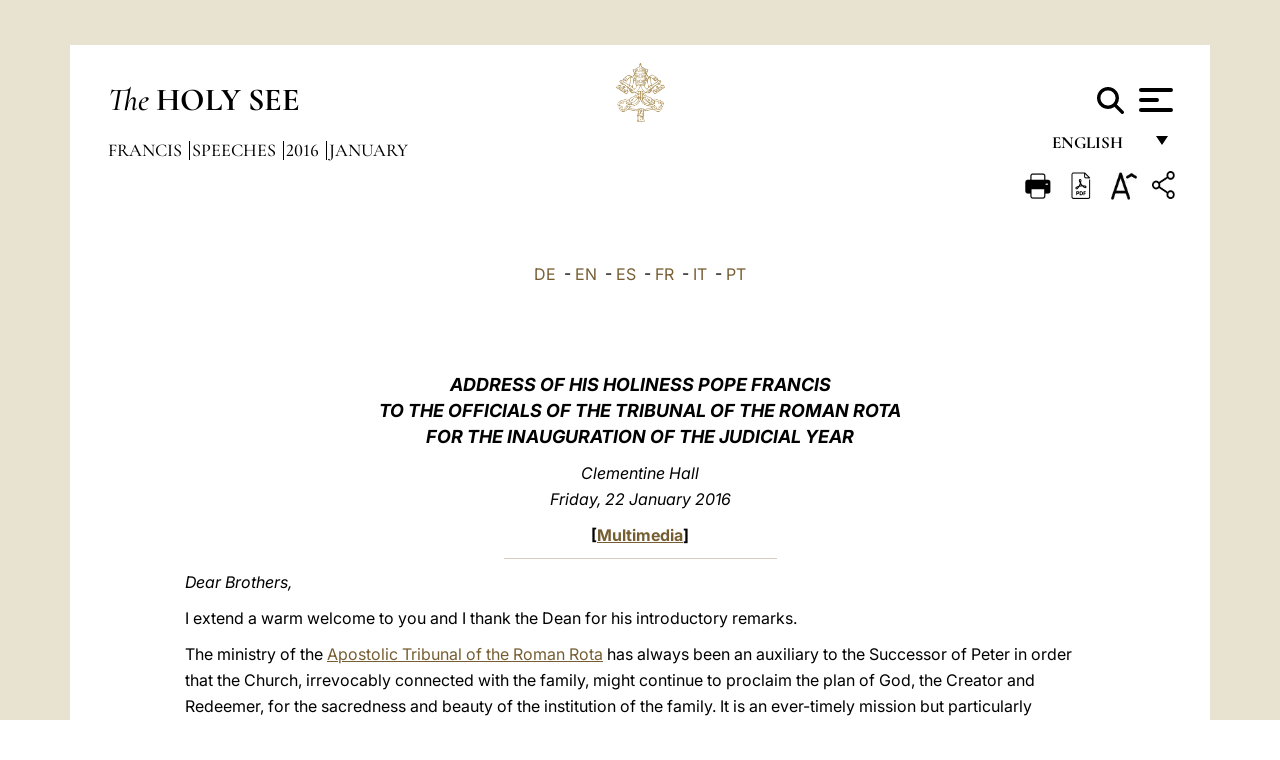

--- FILE ---
content_type: text/html
request_url: https://www.vatican.va/content/francesco/en/speeches/2016/january/documents/papa-francesco_20160122_anno-giudiziario-rota-romana.html
body_size: 12495
content:



<!DOCTYPE HTML>


<html  lang="en" >
<head>
    <meta charset="UTF-8">
    





<!-- BEGIN: SEO -->
<title>Inauguration of the Judicial Year of the Tribunal of the Roman Rota (22 January 2016)</title>
<meta name="description" content="Pope Francis at the Inauguration of the Judicial Year of the Tribunal of the Roman Rota (22 January 2016)">
<meta name="keywords" content="speeches, francesco">

<link rel="canonical" href="https://www.vatican.va/content/francesco/en/speeches/2016/january/documents/papa-francesco_20160122_anno-giudiziario-rota-romana.html">
<meta name="robots" content="index,follow">

<!-- BEGIN: OG -->
<meta property="og:title" content="Inauguration of the Judicial Year of the Tribunal of the Roman Rota (22 January 2016)">

<meta property="og:description" content="Pope Francis at the Inauguration of the Judicial Year of the Tribunal of the Roman Rota (22 January 2016)">
<meta property="og:url" content="https://www.vatican.va/content/francesco/en/speeches/2016/january/documents/papa-francesco_20160122_anno-giudiziario-rota-romana.html">
<meta property="og:type" content="website">
<!-- END OG-->
<!-- END: SEO -->

    


<!-- Google Tag Manager -->
<script>(function(w,d,s,l,i){w[l]=w[l]||[];w[l].push({'gtm.start':
new Date().getTime(),event:'gtm.js'});var f=d.getElementsByTagName(s)[0],
j=d.createElement(s),dl=l!='dataLayer'?'&l='+l:'';j.async=true;j.src=
'https://www.googletagmanager.com/gtm.js?id='+i+dl;f.parentNode.insertBefore(j,f);
})(window,document,'script','dataLayer','GTM-P8S9M8D');</script>
<!-- End Google Tag Manager -->



    


<!-- BEGIN: headlibs -->
<link rel="stylesheet" href="/etc/clientlibs/foundation/main.min.77f07f85da93e61bb291da28df2065ac.css" type="text/css">
<link rel="stylesheet" href="/etc/designs/generics2/library/clientlibs.min.25498fb47f0d5f43eead9ee78241c07f.css" type="text/css">
<link rel="stylesheet" href="/etc/designs/vatican/library/clientlibs.min.b767020478782976e68f777449b5ac6c.css" type="text/css">
<script type="text/javascript" src="/etc/clientlibs/granite/jquery.min.e0cc37eb1ac1cf9f859edde97cb8dc9f.js"></script>
<script type="text/javascript" src="/etc/clientlibs/granite/utils.min.cd31222ac49213ace66f3568912db918.js"></script>
<script type="text/javascript" src="/etc/clientlibs/granite/jquery/granite.min.e26b5f40a34d432bee3ded1ccbdc7041.js"></script>
<script type="text/javascript" src="/etc/clientlibs/foundation/jquery.min.d7c42e4a257b8b9fe38d1c53dd20d01a.js"></script>
<script type="text/javascript" src="/etc/clientlibs/foundation/main.min.1705fea38fedb11b0936752ffe8a5fc6.js"></script>
<script type="text/javascript" src="/etc/designs/generics2/library/clientlibs.min.3c4d948cc1ae00387817c605328e2b0b.js"></script>
<script type="text/javascript" src="/etc/designs/vatican/library/clientlibs.min.a048ef155d62651cae0435360a52b70c.js"></script>


        <link rel="stylesheet" href="/etc/designs/vaticanevents/library/clientlibs.min.a3605e7563210a15bba6379a54ec9607.css" type="text/css">
<link rel="stylesheet" href="/etc/designs/francesco/library/clientlibs.min.3021dae61b0261c75cbf64b5d37915db.css" type="text/css">
<script type="text/javascript" src="/etc/clientlibs/foundation/shared.min.da23d866139a285e2643366d7d21ab4b.js"></script>
<script type="text/javascript" src="/etc/designs/vaticanevents/library/clientlibs.min.5edcfde75d6fec087c3d4639700a1123.js"></script>
<script type="text/javascript" src="/etc/designs/francesco/library/clientlibs.min.d41d8cd98f00b204e9800998ecf8427e.js"></script>


<script type="text/javascript" src="/etc/designs/siv-commons-foundation/library/bootstrap/bootstrap-5-3-3/js/bootstrap.bundle.min.js"></script>
<link rel="stylesheet" href="/etc/designs/siv-commons-foundation/library/bootstrap/bootstrap-5-3-3.min.37b3cd5e54efac87c16d7de1e78ef0f2.css" type="text/css">
<link rel="stylesheet" href="/etc/designs/vatican/library/clientlibs/themes/homepage_popes.min.ed6a783da0a5671235aecab72fcf055b.css" type="text/css">
<link rel="stylesheet" href="/etc/designs/vatican/library/clientlibs/themes/vatican-v2.min.09b59efbe7197e91862727fb39188db5.css" type="text/css">
<script type="text/javascript" src="/etc/designs/siv-commons-foundation/library/bootstrap/bootstrap-5-3-3.min.d41d8cd98f00b204e9800998ecf8427e.js"></script>
<script type="text/javascript" src="/etc/designs/vatican/library/clientlibs/themes/homepage_popes.min.8972c5a6e0a55c564857a6f2ea882b9b.js"></script>
<script type="text/javascript" src="/etc/designs/vatican/library/clientlibs/themes/vatican-v2.min.29b81cd1dac901f87cefc71fa75e1285.js"></script>

<meta name="viewport" content="width=device-width, initial-scale=1.0">

<!-- END: headlibs -->

    

    

    
    <link rel="icon" type="image/vnd.microsoft.icon" href="/etc/designs/francesco/favicon.ico">
    <link rel="shortcut icon" type="image/vnd.microsoft.icon" href="/etc/designs/francesco/favicon.ico">
    
    
</head>





<!-- BEGIN: body.jsp -->
<body>
    <div class="siv-maincontainer simplepage">
        <div id="wrap" >
            







<header class="va-header container">
    <div class="container-fluid">
        <div class="d-flex flex-wrap align-items-center justify-content-center justify-content-lg-start">
            <div class="col-12 col-xs-12 upper-header">
                <div class="d-flex flex-wrap">
                    <div class="col-5">
                        <h2>
                        <a href="/content/vatican/en.html"><i>The</i> <span class="text-uppercase"><b>Holy See</b></span></a>
                        </h2>
                    </div>
                    <div class="col-2 conteiner-logo">
                        <figure class="logo">
                            <a href="/content/vatican/en.html">
                                <img src="/etc/designs/vatican/library/clientlibs/themes/vatican-v2/images/logo-vatican.png" alt="the holy see">
                            </a>
                        </figure>
                    </div>
                    <div class="col-5 container-utility">
                        



<section class="utility">
    <div id="language" class="wrapper-dropdown" tabindex="1">
        English
        <ul class="dropdown">
            <li><a href="/content/vatican/fr.html">Fran&ccedil;ais</a></li>
            <li><a href="/content/vatican/en.html">English</a></li>
            <li><a href="/content/vatican/it.html">Italiano</a></li>
            <li><a href="/content/vatican/pt.html">Portugu&ecirc;s</a></li>
            <li><a href="/content/vatican/es.html">Espa&ntilde;ol</a></li>
            <li><a href="/content/vatican/de.html">Deutsch</a></li>
            <li><a href="/content/vatican/ar.html">&#1575;&#1604;&#1593;&#1585;&#1576;&#1610;&#1617;&#1577;</a></li>
            <li><a href="/chinese/index.html">&#20013;&#25991;</a></li>
            <li><a href="/latin/latin_index.html">Latine</a></li>
        </ul>
    </div>

    <div class="va-search" id="va-search">
            <div method="get" id="searchform" action="/content/vatican/en/search.html" accept-charset="UTF-8">
            <div class="va-search-input-wrap"><input class="va-search-input" placeholder="Cerca su vatican.va..." type="text" value="" name="q" id="q"/></div>
            <input class="va-search-submit" type="submit" id="go" value=""><span class="va-icon-search"><svg xmlns="http://www.w3.org/2000/svg" viewBox="0 0 512 512"><!--!Font Awesome Free 6.7.2 by @fontawesome - https://fontawesome.com License - https://fontawesome.com/license/free Copyright 2025 Fonticons, Inc.--><path d="M416 208c0 45.9-14.9 88.3-40 122.7L502.6 457.4c12.5 12.5 12.5 32.8 0 45.3s-32.8 12.5-45.3 0L330.7 376c-34.4 25.2-76.8 40-122.7 40C93.1 416 0 322.9 0 208S93.1 0 208 0S416 93.1 416 208zM208 352a144 144 0 1 0 0-288 144 144 0 1 0 0 288z"/></svg></span>
        </div>
    </div>
    <div class="va-menu">
        <div class="navigation-menu menu-popup">








<div class="va-menu-popup">
    <!-- Navbar -->
    <nav class="navbar">
        <div class="container-fluid">
            <button class="navbar-toggler custom-toggler" id="openMenu" aria-label="Apri menu">
                <span class="bar top-bar"></span>
                <span class="bar middle-bar"></span>
                <span class="bar bottom-bar"></span>
            </button>
        </div>
    </nav>

    <!-- Fullscreen Menu -->
    <div class="fullscreen-menu" id="menu">
        <button class="close-btn" id="closeMenu">&times;</button>
        <div class="row justify-content-md-center">
            <div class="menu-header  col-md-4 d-none d-md-block">
                <h2 class="holy-see-title">
                    <i>The</i> <span class="text-uppercase"><b>Holy See</b></span>
                </h2>
                <div class="logo">
                    <img src="/etc/designs/vatican/library/clientlibs/themes/vatican-v2/images/logo-vatican.png" alt="the holy see">
                </div>

            </div>
            <!-- FIRST MENU -->
            <div class="text-center col-md-5 col-12">
                <ul class="first-items col-12">
                    


                    <li><a href="/content/leo-xiv/en.html">Magisterium</a></li>
                    


                    <li><a href="/content/leo-xiv/en/events/year.dir.html/2025.html">Calendar</a></li>
                    


                    <li><a href="/content/liturgy/en.html">Liturgical Celebrations</a></li>
                    


                    <li><a href="/content/vatican/en/prenotazione-celebrazioni-udienze.html">Tickets for Papal Audiences and Celebrations</a></li>
                    


                    <li><a href="https://www.vatican.va/holy_father/index.htm">Supreme Pontiffs</a></li>
                    


                    <li><a href="https://www.vatican.va/roman_curia/cardinals/index.htm">College of Cardinals</a></li>
                    


                    <li><a href="/content/romancuria/en.html">Roman Curia and Other Organizations</a></li>
                    


                    <li><a href="/roman_curia/synod/index.htm">Synod</a></li>
                    
                </ul>


                <!-- SECONDARY VOICES -->
                <ul class="secondary-items col-md-12 col-12">
                    


                    <li><a href="https://www.vatican.va/news_services/press/index.htm">Press Office</a></li>
                    


                    <li><a href="https://www.vaticannews.va/en.html">Vatican News - Radio Vaticana</a></li>
                    


                    <li><a href="https://www.osservatoreromano.va/en.html">L'Osservatore Romano</a></li>
                    
                </ul>
            </div>
        </div>
    </div>
</div>
<script>
    const openMenu = document.getElementById('openMenu');
    const closeMenu = document.getElementById('closeMenu');
    const menu = document.getElementById('menu');

    openMenu.addEventListener('click', () => {
        menu.classList.add('show');
    });

    closeMenu.addEventListener('click', () => {
        menu.classList.remove('show');
    });
</script></div>

    </div>
</section>

<script>
    $( document ).ready(function() {
        $("#va-search #go").on("click", function () {
            var value = $("#q").val();
            window.location.href = "/content/vatican/en/search.html?q=" + value;
        });

        $(".va-search-input#q").keypress(function (event) {
            var keycode = (event.keyCode ? event.keyCode : event.which);
            if (keycode == '13') {
                var value = $("#q").val();
                window.location.href = "/content/vatican/en/search.html?q=" + value;
            }
        });
    });

</script>


                    </div>
                </div>
                
                    

<div class="breadcrumb-nav">
    <div class="breadcrumb">



     <!-- Begin BREADCRUMB -->
     <div class="breadcrumbs">
     <a href="/content/francesco/en.html">Francis
                </a><a href="/content/francesco/en/speeches.index.html#speeches">Speeches
                </a><a href="/content/francesco/en/speeches/2016.index.html#speeches">2016
                </a><a href="/content/francesco/en/speeches/2016/january.index.html#speeches">January
                </a>
    </div>
    <!-- END BREADCRUMB -->
</div>

</div>

                
            </div>
        </div>
    </div>
</header>
            



<main id="main-container" role="main" class="container-fluid holyfather document francesco">
    <section class="section-page">
        <div class="container va-main-document">
            <div class="va-tools col-12 d-flex flex-row-reverse">

        <div class="share">
            <div class="btn-utility icon-share el-hide" tabindex="2" title="Share">
    <div class="social-share-container">
        <div class="social-share" id="share-button"></div>
        <div class="loading l-grey share-bar" id="share-bar"></div>
    </div>
</div>

<div id="fb-root"></div>
<script asyncdefercrossorigin="anonymous" src="https://connect.facebook.net/it_IT/sdk.js#xfbml=1&version=v23.0"></script>
<script>
    var SocialBar = {
        options: {
            selectorButton: '#share-button',
            selectorBar: '#share-bar',
            socialButtons: ['facebook', 'twitter', 'mail'],
            animationTiming: 333,
        },
        bar: null,
        button: null,
        dataTxtMail: '',
        timeout: null,
        isOpen: false,

        main: function () {
            var self = this;
            self.bar = document.getElementById('share-bar');
            self.button = document.getElementById('share-button');

            self.button.addEventListener('click', function () {
                if (!self.isOpen) {
                    self.openBar();
                } else {
                    self.closeBar();
                }
            });
        },

        openBar: function () {
            var self = this;
            self.isOpen = true;
            document.documentElement.classList.add("share-opened");
            self.showLoading();

            self.timeout = setTimeout(function () {
                self.bar.innerHTML = self.render();
                self.bar.classList.add('active'); // Smooth opening
                console.log(self.render());

                setTimeout(function () {
                    self.hideLoading();
                }, 1000);
            }, self.options.animationTiming);
        },

        closeBar: function () {
            var self = this;
            if (document.documentElement.classList.contains('share-opened')) {
                document.documentElement.classList.remove('share-opened');
                self.isOpen = false;
                clearTimeout(self.timeout);

                self.bar.classList.remove('active'); // Smooth closing

                setTimeout(function () {
                    self.bar.innerHTML = 'Share icon';
                }, self.options.animationTiming);
            }
        },

        showLoading: function () {
            this.bar.classList.add('loading');
        },

        hideLoading: function () {
            this.bar.classList.remove('loading');
        },

        renderFacebook: function () {
            return '<a class="fb-share-button" href="http://www.facebook.com/sharer.php?u=' + encodeURIComponent(location.href) + '" target="_blank">' +
                '<svg xmlns="http://www.w3.org/2000/svg" viewBox="0 0 320 512">' +
                '<path d="M80 299.3V512H196V299.3h86.5l18-97.8H196V166.9c0-51.7 20.3-71.5 72.7-71.5c16.3 0 29.4 .4 37 1.2V7.9C291.4 4 256.4 0 236.2 0C129.3 0 80 50.5 80 159.4v42.1H14v97.8H80z"/>' +
                '</svg></a>';
        },

        renderTwitter: function () {
            return '<a href="https://x.com/intent/tweet?text=I recommend you visit this link:&url=' + encodeURIComponent(location.href) + '" target="_top" class="share-mail type-twitter" style="font-size:2rem">' +
                '<svg xmlns="http://www.w3.org/2000/svg" viewBox="0 0 512 512">' +
                '<path d="M389.2 48h70.6L305.6 224.2 487 464H345L233.7 318.6 106.5 464H35.8L200.7 275.5 26.8 48H172.4L272.9 180.9 389.2 48zM364.4 421.8h39.1L151.1 88h-42L364.4 421.8z"/>' +
                '</svg></a>';
        },

        renderWhatsapp: function () {
            return '<a href="https://web.whatsapp.com/send?text=I recommend you visit this link: ' + encodeURIComponent(location.href) + '" target="_blank" class="wa">' +
                '<svg xmlns="http://www.w3.org/2000/svg" viewBox="0 0 448 512">' +
                '<path d="M380.9 97.1C339 55.1 283.2 32 223.9 32c-122.4 0-222 99.6-222 222 0 39.1 10.2 77.3 29.6 111L0 480l117.7-30.9c32.4 17.7 68.9 27 106.1 27h.1c122.3 0 224.1-99.6 224.1-222 0-59.3-25.2-115-67.1-157zm-157 341.6c-33.2 0-65.7-8.9-94-25.7l-6.7-4-69.8 18.3L72 359.2l-4.4-7c-18.5-29.4-28.2-63.3-28.2-98.2 0-101.7 82.8-184.5 184.6-184.5 49.3 0 95.6 19.2 130.4 54.1 34.8 34.9 56.2 81.2 56.1 130.5 0 101.8-84.9 184.6-186.6 184.6zm101.2-138.2c-5.5-2.8-32.8-16.2-37.9-18-5.1-1.9-8.8-2.8-12.5 2.8-3.7 5.6-14.3 18-17.6 21.8-3.2 3.7-6.5 4.2-12 1.4-32.6-16.3-54-29.1-75.5-66-5.7-9.8 5.7-9.1 16.3-30.3 1.8-3.7 .9-6.9-.5-9.7-1.4-2.8-12.5-30.1-17.1-41.2-4.5-10.8-9.1-9.3-12.5-9.5-3.2-.2-6.9-.2-10.6-.2-3.7 0-9.7 1.4-14.8 6.9-5.1 5.6-19.4 19-19.4 46.3 0 27.3 19.9 53.7 22.6 57.4 2.8 3.7 39.1 59.7 94.8 83.8 35.2 15.2 49 16.5 66.6 13.9 10.7-1.6 32.8-13.4 37.4-26.4 4.6-13 4.6-24.1 3.2-26.4-1.3-2.5-5-3.9-10.5-6.6z"/>' +
                '</svg></a>';
        },

        render: function () {
            var self = this;
            var html = "";
            html += self.renderFacebook();
            html += self.renderTwitter();
            html += self.renderWhatsapp();
            return html;
        }
    };

    SocialBar.main();
</script>
</div>

    <div title="zoomText" class="zoom-text">
        <img alt="zoomText" title="zoomText" src="/etc/designs/vatican/library/images/icons/zoom-char.png"/>
        <ul class="textsize-list">
            <li class="small-text">A</li>
            <li class="medium-text">A</li>
            <li class="large-text">A</li>
        </ul>
    </div>

    <div class="headerpdf"><script src="/etc/designs/vatican/library/clientlibs/themes/homepage_popes/js/html2pdf.bundle.min.js"></script>
        <div title="PDF" id="pdfGenerator">
            <img alt="pdf" title="pdf" src="/etc/designs/vatican/library/images/icons/pdf-icon.png"/>
        </div>


        <!-- Overlay nascosto -->
        <div id="pdfOverlay" class="pdf-overlay" data-html2pdf-ignore data-html2canvas-ignore>
            <div class="overlay-content">PDF generation in progress.....</div>
        </div>

        <script>
            document.getElementById("pdfGenerator").addEventListener("click", () => {
                const overlay = document.getElementById("pdfOverlay");
                overlay.style.display = "block";                 // mostra overlay
                document.body.classList.add('pdfGenerating');    // aggiungi classe PDF

                setTimeout(() => {
                    html2pdf().set({
                        margin: [20, 15, 20, 15],
                        filename: `papa-francesco_20160122_anno-giudiziario-rota-romana_en.pdf`,
                        image: { type: 'jpeg', quality: 0.95 },
                        html2canvas: {
                            scale: 2,
                            useCORS: true,
                            letterRendering: true, //
                            backgroundColor: '#fff',
                            onclone: (clonedDoc) => {
                                const clonedOverlay = clonedDoc.getElementById('pdfOverlay');
                                if (clonedOverlay) clonedOverlay.style.display = 'none';
                            },
                            ignoreElements: (el) => el.id === 'pdfOverlay'
                        },
                        jsPDF: {
                            unit: 'mm',
                            format: 'a4',
                            orientation: 'portrait',
                            compress: true,
                            putOnlyUsedFonts: true
                        },
                        pagebreak: {
                            mode: ['css','legacy'],
                            before: '.pagina-nuova',
                            avoid: 'p, img, table'
                        }
                    })
                        .from(document.body)
                        .save()  // download diretto con nome corretto
                        .finally(() => {
                            overlay.style.display = "none";
                            document.body.classList.remove('pdfGenerating');
                        });
                }, 50);
            });



        </script>

        <style>
            /*spostare in design */

            body.pdfGenerating .pdf_hidden, body.pdfGenerating .container-utility, body.pdfGenerating .va-tools{
                display: none;
            }

            body.pdfGenerating {
                width: 210mm; /* larghezza A4 */
                max-width: 100%;
                padding: 0;
                margin: 0;
                box-sizing: border-box;
            }

            body.pdfGenerating .siv-maincontainer.infopage .logo.img, body.pdfGenerating .siv-maincontainer.popelistpage .logo img, body.pdfGenerating .siv-maincontainer.simplepage .logo img, body.pdfGenerating .holy-father-simplepage .logo img, body.pdfGenerating .holy-father-simplepage-leo-xiv .logo img{
                width: 40px;
                padding: 0!important;
                margin: 0 auto;
                top: 0px;
            }
            body.pdfGenerating header .logo img{
                background: var(--beige-secondary-color);
            }

            body.pdfGenerating * {
                box-sizing: border-box!important;
                overflow-wrap: break-word!important;
                word-wrap: break-word!important;
                word-break: break-word!important;
                white-space: normal!important;
            }

            body.pdfGenerating header .container-fluid {
                position: relative;
                top: 0px;
                border-bottom: solid 1px;
                background: var(--beige-secondary-color);
            }



            body.pdfGenerating p {
                overflow-wrap: break-word;
                word-wrap: break-word;
                word-break: break-word;
                white-space: normal;
                margin-bottom: 1em;
                page-break-inside: avoid;
            }

            body.pdfGenerating .breadcrumbs{
                display: none!important;
            }

            body.pdfGenerating .siv-maincontainer.simplepage {
                background: none!important;
            }

            body.pdfGenerating .siv-maincontainer.infopage, body.pdfGenerating .siv-maincontainer.popelistpage, body.pdfGenerating .siv-maincontainer.holy-father-simplepage-leo-xiv, body.pdfGenerating .siv-maincontainer.holy-father-simplepage, body.pdfGenerating .siv-maincontainer.simplepage
            {
                padding: 0!important;
                margin: 0!important;
            }

            body.pdfGenerating #main-container{
                background: none!important;
                padding: 0!important;
                margin: 0!important;
            }

            body.pdfGenerating .container, body.pdfGenerating .container-lg, body.pdfGenerating .container-md, body.pdfGenerating .container-sm, body.pdfGenerating .container-xl, body.pdfGenerating .container-xxl{
                padding: 0!important;
                margin: 0!important;
                max-width: 100%;
            }



            body.pdfGenerating .siv-maincontainer.infopage .documento, body.pdfGenerating .siv-maincontainer.popelistpage .documento, body.pdfGenerating .siv-maincontainer.simplepage .documento, body.pdfGenerating .holyfather.document .documento{
                padding: 0!important;
                margin: 0!important;
                width: 180mm!important; /* larghezza A4 */
            }

            body.pdfGenerating .documento .abstract p{
                padding: 0!important;
                margin: 0!important;
            }

            body.pdfGenerating .siv-maincontainer.popelistpage header.va-header.container, body.pdfGenerating .siv-maincontainer.simplepage header.va-header.container, body.pdfGenerating .holy-father-simplepage header.va-header.container {
                padding: 0!important;
                margin: 0!important;
            }

            body.pdfGenerating .siv-maincontainer.infopage, .siv-maincontainer.popelistpage, body.pdfGenerating .siv-maincontainer.holy-father-simplepage-leo-xiv, body.pdfGenerating .siv-maincontainer.holy-father-simplepage, body.pdfGenerating .siv-maincontainer.simplepage{
                padding: 0!important;
                margin: 0!important;
            }

            /* CSS overlay */
            #pdfOverlay {
                display: none;
                position: fixed;
                inset: 0;
                background: rgba(0,0,0,0.6);
                z-index: 9999;
            }
            #pdfOverlay .overlay-content{
                position: absolute;
                top:50%; left:50%;
                transform: translate(-50%,-50%);
                background:#222; color:#fff; padding:20px; border-radius:8px;
            }

            body.pdfGenerating [class^="arabic"],
            body.pdfGenerating [class*=" arabic"] {
                direction: rtl !important;
                unicode-bidi: bidi-override !important;
                font-family: 'Noto Naskh Arabic', 'Scheherazade New', serif !important;
                text-align: right !important;
                letter-spacing: 0 !important;
                word-spacing: 0 !important;
                line-height: 1.9 !important;
                transform: scale(1.001);
                -moz-osx-font-smoothing: grayscale;
            }

        </style>

    </div>
<div class="print">
        <a href="#" onclick="self.print(); return false;">
            <img border="0" src="/etc/designs/vatican/library/images/icons/print.png" alt="Print" title="Print" width="26" height="26">
        </a>
    </div>
</div>

<style>
    li.small-text {
        font-size: 20px;
        cursor: pointer;
    }
    li.medium-text {
        font-size: 24px;
        cursor: pointer;
    }
    li.large-text {
        font-size: 28px;
        cursor: pointer;
    }
    .zoom-text{
        position: relative;
    }

    .textsize-list {
        position: absolute;
        top: 35px;
        left: -5px;
        z-index: 9999;
        list-style-type: none;
        text-align: center;
        background: var(--beige-secondary-color);
        opacity: 0;
        pointer-events: none;
        transform: translateY(-10px);
        transition: opacity 0.3s ease, transform 0.3s ease;
        padding: 10px 5px;
        box-shadow: 0 0 10px rgba(0,0,0,0.2);
        display: flex;
        flex-direction: column;
    }

    .textsize-list.active {
        opacity: 1;
        transform: translateY(0);
        pointer-events: auto;
    }

</style>

<script>
    document.addEventListener('DOMContentLoaded', function () {
        const zoomText = document.querySelector('.zoom-text img');
        const textsizeList = document.querySelector('.textsize-list');
        const zoomTextContainer = document.querySelector('.zoom-text');
        const documentoContainer = document.querySelector('.documento');
        let isTextMenuOpen = false;

        // Toggle dropdown on click
        zoomText.addEventListener('click', function (event) {
            event.stopPropagation(); // Prevent outside click handler from triggering
            if (isTextMenuOpen) {
                closeTextSizeMenu();
            } else {
                openTextSizeMenu();
            }
        });

        // Prevent dropdown from closing when clicking inside it
        textsizeList.addEventListener('click', function (event) {
            event.stopPropagation();
        });

        // Close dropdown when clicking outside
        document.addEventListener('click', function (event) {
            if (isTextMenuOpen && !zoomTextContainer.contains(event.target)) {
                closeTextSizeMenu();
            }
        });

        function openTextSizeMenu() {
            isTextMenuOpen = true;
            textsizeList.classList.add('active');
        }

        function closeTextSizeMenu() {
            isTextMenuOpen = false;
            textsizeList.classList.remove('active');
        }

        // Font size logic
        const contentElements = documentoContainer.querySelectorAll('*');
        const subtitles = documentoContainer.getElementsByClassName('title-1-color');

        function changeFontSize(size) {
            contentElements.forEach(function (element) {
                element.style.fontSize = size;
            });
        }

        function changeSubtitleFontSize(size) {
            for (let i = 0; i < subtitles.length; i++) {
                subtitles[i].style.fontSize = size;
            }
        }

        document.querySelector('.small-text').addEventListener('click', function () {
            changeFontSize('16px');
            changeSubtitleFontSize('20px');
        });

        document.querySelector('.medium-text').addEventListener('click', function () {
            changeFontSize('19px');
            changeSubtitleFontSize('22px');
        });

        document.querySelector('.large-text').addEventListener('click', function () {
            changeFontSize('20.5px');
            changeSubtitleFontSize('23.5px');
        });
    });


</script><div class="documento">
                <!-- CONTENUTO DOCUMENTO -->

                <!-- TESTO -->
                <div class="testo">
                    <!-- TRADUZIONE -->
                    <div class="translation-field">
    <span class="translation">
        <a href="/content/francesco/de/speeches/2016/january/documents/papa-francesco_20160122_anno-giudiziario-rota-romana.html">DE</a>
                &nbsp;-&nbsp;<a href="/content/francesco/en/speeches/2016/january/documents/papa-francesco_20160122_anno-giudiziario-rota-romana.html">EN</a>
                &nbsp;-&nbsp;<a href="/content/francesco/es/speeches/2016/january/documents/papa-francesco_20160122_anno-giudiziario-rota-romana.html">ES</a>
                &nbsp;-&nbsp;<a href="/content/francesco/fr/speeches/2016/january/documents/papa-francesco_20160122_anno-giudiziario-rota-romana.html">FR</a>
                &nbsp;-&nbsp;<a href="/content/francesco/it/speeches/2016/january/documents/papa-francesco_20160122_anno-giudiziario-rota-romana.html">IT</a>
                &nbsp;-&nbsp;<a href="/content/francesco/pt/speeches/2016/january/documents/papa-francesco_20160122_anno-giudiziario-rota-romana.html">PT</a>
                </span>
    </div>

<div class="abstract text parbase vaticanrichtext"><div class="clearfix"></div></div>
<div class="text parbase vaticanrichtext"><font color="#663300"><p align="center" dir="ltr"><b><i><font size="4"> ADDRESS OF HIS HOLINESS POPE FRANCIS <br />TO THE OFFICIALS OF THE TRIBUNAL OF THE ROMAN ROTA<br /> FOR THE INAUGURATION OF THE JUDICIAL YEAR </font></i></b></p> <p align="center" dir="ltr"><i>Clementine Hall<br /> Friday, 22 January 2016</i></p> </font> 
<p align="center" dir="ltr"><b> [<font color="#663300"><a href="http://w2.vatican.va/content/francesco/en/events/event.dir.html/content/vaticanevents/en/2016/1/22/rotaromana.html">Multimedia</a></font>]</b></p> 
<font color="#663300"> 
 <hr color="#C0C0C0" width="30%" size="1" dir="ltr" /> </font> 
<p align="left"><i>Dear Brothers, </i></p> 
<p align="left">I extend a warm welcome to you and I thank the Dean for his introductory remarks. </p> 
<p align="left">The ministry of the <a href="http://www.vatican.va/roman_curia/tribunals/roman_rota/index.htm">Apostolic Tribunal of the Roman Rota</a> has always been an auxiliary to the Successor of Peter in order that the Church, irrevocably connected with the family, might continue to proclaim the plan of God, the Creator and Redeemer, for the sacredness and beauty of the institution of the family. It is an ever-timely mission but particularly relevant in our day. </p> 
<p align="left">Along with the definition of the Roman Rota as <i> Tribunal of the family1</i> I would like to highlight its other prerogative, namely, that it is the <i>Tribunal of the truth of the sacred bond. </i>These two aspects are complementary. </p> 
<p align="left">The Church can, indeed, show God’s unfailing and merciful love toward families, particularly toward those wounded by sin and the trials of life, and proclaim the irrevocable truth of marriage according to God’s plan. This service is primarily entrusted to the Pope and to Bishops. </p> 
<p align="left">Throughout the Synod on the family, begun by the grace of God two years ago, we were able to accomplish deep and sapiential discernment in a spirit and manner of true collegiality. It is out of this that the Church has indicated to the world that, among other things, there can be no confusion between the family desired by God and any other kind of union. </p> 
<p align="left">With this same spiritual and pastoral attitude your work both in adjudicating and in contributing to permanent formation assists and promotes the <i>opus veritatis. </i>When by way of your service the Church claims to speak the truth of marriage in a particular case, for the good of the faithful, she always takes into consideration that many who live in an objective state of error, whether by free choice or other unhappy life circumstance,2 nonetheless continue to be recipients of the merciful love of Christ and hence of the Church herself. </p> 
<p align="left">The family, founded upon an indissoluble, unitive and procreative marriage, belongs to the “dream” of God and that of the Church, for the salvation of humanity.3 In the words of Blessed Paul VI, the Church has always turned “a special gaze, full of concern and love, upon the family and its problems. By way of marriage and the family, God has in his wisdom united two of the greatest human realities: the mission of passing on the life and the mutual and legitimate love between one man and one woman, through which they are both called to fulfillment in the reciprocal gift of self that is not only physical but especially spiritual. Or better put: God desired to make spouses participants in his love, in the personal love that God has for each of them and through which he calls them to help each other and give of themselves to one another so as to reach the fullness of their personal lives; and of the love that God bears for humanity and all its children, through which God desires the multiplication of human beings that they, too, may be rendered participants in his life and his eternal happiness.”4 </p> 
<p align="left">The family and the Church, on different levels, help to accompany mankind toward the end of its existence. They certainly do so in the teachings they pass on, but also with the very nature of each as a community of life and love. Indeed, if the family can rightly be called “domestic church”, the Church can rightly be named the family of God. Therefore, “‘the family spirit’ is a constitutional charter for the Church: this is how Christianity must appear, and this is how it must be. It is written in bold characters: ‘you who were far off’ — St Paul says — ‘[...] are no longer strangers and sojourners, but you are fellow citizens with the saints and members of the household of God’ (Eph 2:17, 19). The Church is and must be the family of God.”5</p> 
<p align="left">Precisely because she is mother and teacher, the Church knows that among Christians there are those who are of strong faith, formed out of love and reinforced by good catechesis and nourished by prayer and a sacramental life, while others are of weak faith, overlooked and unformed, poorly educated or simply forgotten. </p> 
<p align="left">It is worth clearly reiterating that the essential component of marital consent is not the quality of one’s faith, which according to unchanging doctrine can be undermined only on the plane of the natural (cf. CIC c. 1055 &sect;&sect; 1,2). Indeed, the <i>habitus fidei </i>is infused at the moment of Baptism and continues to have a mysterious influence in the soul, even when faith has not been developed and psychologically speaking seems to be absent. It is not uncommon that couples are led to true marriage by the <i>instinctus naturae </i>and at the moment of its celebration they have a limited awareness of the fullness of God’s plan. Only later in the life of the family do they come to discover all that God, the Creator and Redeemer, has established for them. A lack of formation in the faith and error with respect to the unity, indissolubility and sacramental dignity of marriage invalidate marital consent only if they influence the person’s will (cf. CIC c. 1099). It is for this reason that errors regarding the sacramentality of marriage must be evaluated very attentively. </p> 
<p align="left">The Church, thus, with a renewed sense of responsibility continues to propound marriage in its essential elements — offspring, the good of the spouses, unity, indissolubility and sacramentality6 — not as an ideal meant only for the few, notwithstanding modern models fixated on the ephemeral and the passing, but rather as a reality that in Christ’s grace can be lived out by all baptized faithful. Therefore, <i>a fortiori</i>, pastoral urgency involving all Church structures is leading us toward a shared intention to provide adequate preparation for marriage in a kind of new catechumanate — I emphasize this: a kind of new catechumanate — strongly hoped for by various Synod Fathers.7</p> 
<p align="left">Dear brothers, the time in which we live is a challenging one both for families and for us shepherds called to accompany them. With this awareness I bid you good work for the new year that the Lord has given us. I assure you of my prayers and I am counting on yours. May Our Lady and St Joseph lead the Church to grow in the spirit of the family and help families to feel ever more a living and active part of the People of God. Thank you.</p> 
<div> 
 <hr align="left" size="1" width="33%" /> 
</div> 
<p align="left"><i>Notes</i></p> 
<p align="left">[1] Pius XII, <i>Address to the Roman Rota</i>, 1 October 1940: <i>L’Osservatore Romano,</i> 2 October 1940, p. 1.</p> 
<p align="left">[2] G.B. Montini, <i>Pastoral Letter to the Archdiocese of Milan for the Beginning of Lent</i> 1960. “Perhaps this scourge has an extremely generic name, yet in this tragically real case it is indeed <i>egoism</i>. If egoism governs the domain of human love, namely the family, it demoralizes it, saddens it and dissolves it. The art of loving is not as easy as is commonly believed. To teach it, instinct alone does not suffice; much less passion nor even pleasure.”</p> 
<p align="left">[3] Cf. Pius XI, Encyclical Letter <i> <a href="http://w2.vatican.va/content/pius-xi/en/encyclicals/documents/hf_p-xi_enc_31121930_casti-connubii.html">Casti connubii</a></i>, 31 December 1930: AAS 22(1930), 541. </p> 
<p align="left">[4] Paul VI, <i>Address to participants in the 13th National Congress of the Centro Italiano Femminile</i>, 12 February 1966: AAS 58 (1966), 219. St John Paul II in his <i> Letter to Families</i> states that the family is “the first and most important” way of the Church (<i><a href="https://w2.vatican.va/content/john-paul-ii/en/letters/1994/documents/hf_jp-ii_let_02021994_families.html">Gratissimam sane</a></i>, 2 February 1994: AAS 86 [1994], 868).</p> 
<p align="left">[5] <a href="http://w2.vatican.va/content/francesco/en/audiences/2015/documents/papa-francesco_20151007_udienza-generale.html"> <i>General Audience</i> <i>Catechesis</i></a>, 7 October 2015.</p> 
<p align="left">[6] Cf. Augustinus, <i>De bono coniugali</i>, 24, 32; <i> De Genesi ad litteram</i>, 9, 7, 12.</p> 
<p align="left">[7] “We think this preparation for marriage will be facilitated if the formation of the family is presented to the youth and if comprised of those intent on establishing their own hearth and home as a vocation, as a mission, as a great duty, which endows life with a noble purpose and fills it with its gifts and virtues. This presentation neither deforms nor exaggerates reality” (G.B. Montini, <i>Pastoral Letter to the Archdiocese of Milan</i>, op. cit.).</p> 
<p align="left">&nbsp;&nbsp;&nbsp;&nbsp;&nbsp;&nbsp;&nbsp; </p><div class="clearfix"></div></div>
<div class="content parsys">
</div>
</div>
                <!-- /TESTO -->
                </hr>
                <p class="copyright"> Copyright &copy; Dicastery for Communication</p>

<div class="logo doc-copyright">
    <a href="/content/vatican/en.html">
        <img src="/etc/designs/vatican/library/clientlibs/themes/vatican-v2/images/logo-vatican.png" alt="the holy see">
        <h2 class="holy-see-title mobile  d-block d-md-none">
            <i>The</i> <span class="text-uppercase"><b>Holy See</b></span></h2>
    </a>
    <h2 class="holy-see-title d-none d-md-block">
        <a href="/content/vatican/en.html"> <i>The</i> <span class="text-uppercase"><b>Holy See</b></span></a>
    </h2>
</div></div>
        </div>
    </section>
</main>
            <footer class="footer simplepage bkg-secondary-color">
    <div class="col-12 box-policy">
    <nav>
        <ul>
            <li><div class="text parbase link policy-1 vatican-footer-link">





<!-- BEGIN link -->



<a href="/content/vatican/en/info.html">
        FAQ
</a>

<!-- END link --></div>
</li>
            <li><div class="text parbase link policy-2 vatican-footer-link">





<!-- BEGIN link -->



<a href="/content/vatican/en/legal-notes.html">
        Legal Notes
</a>

<!-- END link --></div>
</li>
            <li><div class="text parbase policy-3 link vatican-footer-link">





<!-- BEGIN link -->



<a href="/content/vatican/en/cookie-policy.html">
        Cookie Policy
</a>

<!-- END link --></div>
</li>
            <li><div class="text parbase policy-4 link vatican-footer-link">





<!-- BEGIN link -->



<a href="/content/vatican/en/privacy-policy.html">
        Privacy Policy
</a>

<!-- END link --></div>
</li>
        </ul>
    </nav>
</div>
</footer>
            <!-- cq include script="cookie.jsp" /> -->
        </div>
     </div>
 </body>
 <!-- END: body.jsp -->
</html>
